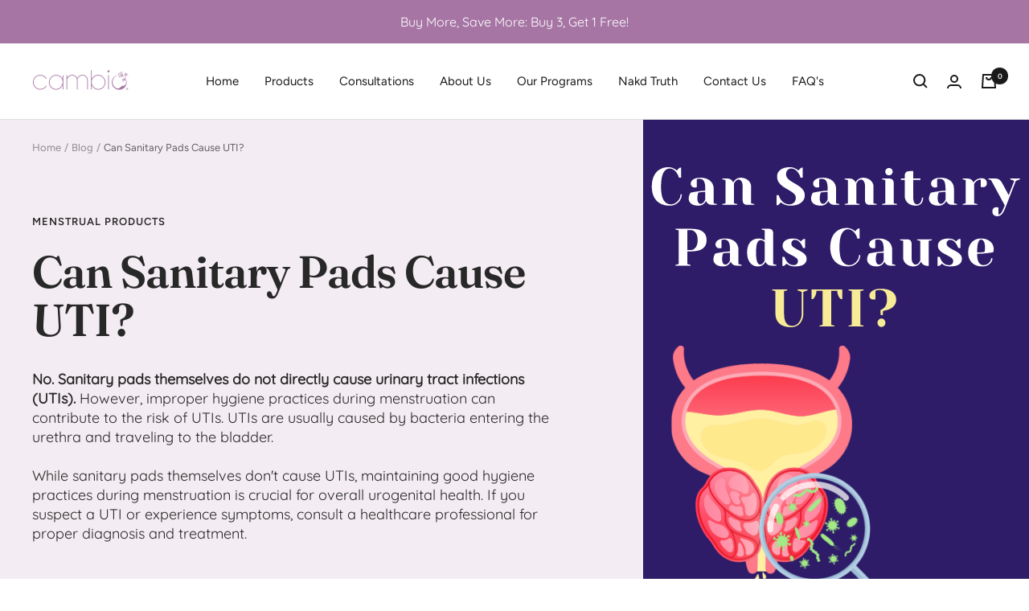

--- FILE ---
content_type: text/css
request_url: https://www.cambiowoman.com/cdn/shop/t/25/assets/custom.css?v=44551112301698505001768220445
body_size: 1342
content:
@font-face{font-family:Quicksand;src:url(/cdn/shop/files/Quicksand-VariableFont_wght.woff2?v=1738138364) format("woff2")}@font-face{font-family:"DM Serif Display";src:url(/cdn/shop/files/DMSerifDisplay-Regular.woff2?v=1738136965) format("woff2")}.content-box.content-box--medium.content-box--text-right.content-box--right.text-container{margin-right:0}h3.heading.h2{margin:0}.announcement-bar__message.text--small p{font-family:Quicksand;font-size:16px}h3.heading.heading--large{font-family:"DM Serif Display"!important;margin:0;font-weight:500}h1{font-family:"DM Serif Display";font-weight:400}@media only screen and (max-width: 786px){h3.heading.heading--large{font-size:28px!important;font-weight:500}.content-box.slide1 h3.heading.heading--large{font-size:30px!important;line-height:36px}.content-box.slide1 h2.heading.heading--small{font-weight:600}h1{font-size:20px;line-height:30px}h3.heading.h3{font-family:"DM Serif Display";font-size:28px;font-weight:500}h3.heading.h2{font-family:DM Serif Display;font-size:28px;font-weight:500}}@media only screen and (min-width: 786px){h3.heading.heading--large{font-size:48px}.content-box.slide1 h3.heading.heading--large{font-size:55px!important}.content-box.slide1 h2.heading.heading--small{font-weight:600}.my-custom-hp-bn.sus .content-box.slide1.content-box--medium.content-box--text-right.content-box--right.text-container{text-align:right}.my-custom-hp-bn.sus .custom-hhl-heading p{width:95%}.content-box.content-box--medium.content-box--text-right.content-box--right.text-container{width:44%;margin-right:0}h1{font-size:36px;line-height:58px}h3.heading.h3{font-family:"DM Serif Display";font-size:36px;font-weight:500}h3.heading.h2{font-family:DM Serif Display;font-size:36px;font-weight:500}}@media only screen and (min-width: 750px){section.section.custom-cls-all .image-with-text__image-wrapper{width:650px}section.section.custom-class-all .metafield-rich_text_field strong{font-size:36px;font-family:"DM Serif Display";font-weight:500!important}section.section.custom-cls-all .image-with-text__image-wrapper{margin:0!important}section.section.custom-cls-all .image-with-text__wrapper{padding:0!important}}section.section.custom-cls-all .container{padding:0}section.section.custom-cls-all image-with-text.image-with-text{padding:0!important}@media only screen and (max-width: 750px){section.section.custom-cls-all .image-with-text__content{width:90%;margin:0 auto}section.section.custom-class-all .metafield-rich_text_field strong{font-size:28px;font-family:"DM Serif Display";font-weight:500!important}section.section.custom-cls-all .image-with-text__content-list{padding-bottom:20px}}.icon-vgb{display:flex;justify-content:space-between;align-items:baseline;text-align:center;gap:1px}@media (min-width: 750px){img.img-text-vh{width:36px}.text-11{font-weight:400;font-size:12px;line-height:26px;letter-spacing:0px;text-align:center}h2.jdgm-rev-widg__title{font-family:DM Serif Display;font-weight:400;font-size:36px;letter-spacing:0px}h1.product-meta__title.heading.h3{font-family:DM Serif Display;font-weight:400;font-size:33.89px;line-height:40px}}@media (max-width: 750px){img.img-text-vh{width:32px}h2.jdgm-rev-widg__title{font-family:DM Serif Display;font-weight:400;font-size:28px;letter-spacing:0px}h1.product-meta__title.heading.h3{font-family:DM Serif Display;font-weight:400;font-size:28px;line-height:31px}.text-11{font-size:10px;line-height:15px}}.ak-icons-list-pdp{background:#f3ecf2;padding:10px;border-radius:10px}.accordion-hhl{width:100%;max-width:600px;margin:auto}.accordion-header-hhl p{font-weight:400;font-size:18px;line-height:26.4px;letter-spacing:0px;margin:0}.accordion-content-hhl{margin-bottom:15px!important}.accordion-item-hhl{border-bottom:1px solid #ddd}.accordion-header-hhl{padding-top:15px;cursor:pointer;display:flex;justify-content:space-between;align-items:center;font-size:18px}.accordion-content-hhl{max-height:0;overflow:hidden;padding:0 15px;background:#fff;transition:max-height .3s ease-out,padding .3s ease-out}.accordion-item-hhl .icon{font-size:20px;transition:transform .3s ease}.accordion-item-hhl .active .icon{transform:rotate(180deg)}.accordion-content-hhl ul li{font-family:Quicksand;font-size:16px;font-weight:400;line-height:24px}@media (min-width: 750px){product-sticky-form.product-sticky-form{display:none}}section.custom-class-homepage-slideshow split-lines{text-align:right}section.custom-class-homepage-slideshow .image-overlay__text-container{margin:7px 0}section.custom-class-homepage-slideshow h3.heading.h2{font-size:48px;font-weight:500}@media (max-width: 786px){section.custom-class-homepage-slideshow [dir=ltr] .content-box--text-right{text-align:left}section.custom-class-homepage-slideshow split-lines{text-align:left}section.custom-class-homepage-slideshow .slideshow__text-wrapper{position:absolute}section.custom-class-homepage-slideshow p{font-size:16px;text-align:left;color:#000}}button.shopify-payment-button__button.shopify-payment-button__button--unbranded{background:#a675a4!important}.custom-icon-text-hhl{display:flex;align-items:center;justify-content:center;padding-top:20px;padding-bottom:20px}span.c1-hhl{font-weight:400;font-size:15px;background:#e3b2c478;padding:5px}span.c1-hhl img{margin:0!important}span.c1-hhl{display:flex;align-items:center;gap:2px}.custom-icon-text-hhl p{font-family:Quicksand;font-weight:500;font-size:16px;padding-left:17px}.image-with-text__wrapper{gap:25px}.my-custom-hp-bn .content-box.content-box--medium.content-box--text-left.content-box--left.text-container{margin-left:0}.my-custom-hp-bn .content-box.content-box--medium.content-box--text-right.content-box--right.text-container{text-align:left}.my-custom-hp-bn h2.heading.heading--small{width:80%;text-transform:none}.my-custom-hp-bn .custom-hhl-heading p{width:90%;text-transform:none;padding-top:13px}iframe#kiwi-big-iframe-wrapper{margin-bottom:46px;z-index:99999999}section.multi-column-products .multi-column-add{font-size:72px;color:#a675a4;font-family:DM Serif Display;text-align:center}section.multi-column-products .container.vertical-breather{background-image:url(/cdn/shop/files/bg-image.png?v=1754642077);background-size:cover;background-repeat:no-repeat}@media (min-width:786px){scrollable-content.multi-column__inner{margin-top:70px;margin-bottom:40px}section.my-custom-hp-bn h3.heading.heading--large{width:95%}section.multi-column-products .multicolumnop2{border-left:1px solid #00000030;border-right:1px solid #00000030}.both-text-edit img{width:35px}}@media (max-width:786px){section.multi-column-products .multicolumnop2{border-top:1px solid #00000030;border-bottom:1px solid #00000030}.both-text-edit img{width:40px}.image-with-text__text-wrapper li{font-size:16px}.multi-column__item{padding-bottom:30px}}.accordion-content-hhl p,.collapsible__content.text-container p{font-size:16px}time-line.timeline button.timeline__arrow{border:1px solid #00000038!important}iframe#kiwi-big-iframe-wrapper button{height:45px!important;width:45px!important}.my-custom-hp-bn a.button.button--primary{background:transparent;color:#60295e;border:1px solid #60295e}product-media.product__media{margin:0!important}@media (max-width: 786px){.my-custom-hp-bn h2.heading{width:100%!important;font-size:12px!important;margin:11px 0}h3.heading.heading--large{text-align:left}.my-custom-hp-bn.home .content-box.slide1{position:absolute;top:10%;left:3%}.my-custom-hp-bn.home .content-box.slide2{position:absolute;top:14%;left:3%}.my-custom-hp-bn.home .content-box.slide3{position:absolute;top:16%;left:3%}.my-custom-hp-bn.home .content-box.slide4{position:absolute;top:17%;left:3%}.my-custom-hp-bn .slide4 h3.heading{width:100%!important}.icon-hhl-tw.rits{padding-bottom:30px}button.collapsible-toggle{font-size:16px}.footer__item-title{font-size:16px!important}.metafield-rich_text_field li{font-size:16px}footer.footer .linklist__item a{font-size:16px}h2.jdgm-rev-widg__title{font-family:DM Serif Display;font-weight:400;font-size:28px;letter-spacing:0px}.image-with-text__wrapper a.button.button--primary{width:100%}.my-custom-hp-bn h3.heading.heading--large{font-size:23px!important;width:90%;line-height:24px}.my-custom-hp-bn.home h3.heading.heading--large{width:73%}.my-custom-hp-bn h2.heading.heading--small{width:88%!important}}@media (min-width: 786px){h2.jdgm-rev-widg__title{font-family:DM Serif Display;font-weight:400;font-size:36px;letter-spacing:0px}}.my-custom-hp-bn .slideshow__progress-bar:before{height:4px;border:1px solid white;background:#000}.my-custom-hp-bn .slideshow__progress-bar:after{background:#fff;height:4px;border:1px solid black!important}.my-custom-hp-bn .button-wrapper{margin-top:20px!important}.product-sticky-form .product-form__add-button{background:#a675a4;color:#fff}@media (max-width: 786px){h2.heading.heading--small{font-weight:400;font-size:12px}section.custom-clss-all-m .custom-icon-text-hhl{padding-top:20px;padding-bottom:20px;display:grid}section.custom-clss-all-m a.multi-column__image-wrapper{width:100%!important}section.custom-clss-all-m span.c2-hhl p{padding:14px 0 0}p{font-size:16px;font-weight:400;line-height:24px;font-family:Quicksand}.meta-description.mb{display:none}section.section.faq-doc-page .faq{width:100%;margin:0 auto;box-shadow:#00000029 0 10px 36px,#0000000f 0 0 0 1px}section.section.faq-doc-page .container{padding:0;max-width:95%}section.section.faq-doc-page .faq__item{padding:0}section.section.faq-doc-page .collapsible__content.text-container{padding:11px 14px!important}}@media (min-width: 786px){h2.heading.heading--small{font-weight:400;font-size:15px}section.custom-clss-all-m .custom-icon-text-hhl{display:flex;align-items:center;justify-content:center;padding-top:20px;padding-bottom:20px}section.section.faq-doc-page .faq{width:80%;margin:0 auto;box-shadow:#00000029 0 10px 36px,#0000000f 0 0 0 1px}p{font-size:18px;font-weight:400;line-height:24px;font-family:Quicksand}.meta-description.ds{display:none}}.svg-insta{display:flex;align-items:center}.svg-insta img{width:50px;margin:0!important}span.upper-text-scroll em{font-size:16px;font-family:Quicksand;font-style:normal;margin-top:14px!important}.accordion-header-hhl.kj .metafield-rich_text_field{min-width:90%}.product-form.multivariants_hide_elements .metafield-rich_text_field p{font-size:16px}.accordion-header-hhl.kj p{font-size:18px!important}@media (max-width: 786px){.product-form__custom-liquid.\34 {display:none}}.image-with-text__text-wrapper ul li{font-family:Quicksand}.input-row.myclass-np .loader-button__text{white-space:nowrap}.tag-custom-pdp{z-index:9;position:relative;background:#fff;padding:7px;top:4px;width:fit-content;font-size:13px;font-weight:700;left:4px}.mini-cart__recommendations-inner .tag-custom-pdp{display:none}
/*# sourceMappingURL=/cdn/shop/t/25/assets/custom.css.map?v=44551112301698505001768220445 */


--- FILE ---
content_type: text/javascript
request_url: https://www.cambiowoman.com/cdn/shop/t/25/assets/custom.js?v=167639537848865775061738127870
body_size: -573
content:
//# sourceMappingURL=/cdn/shop/t/25/assets/custom.js.map?v=167639537848865775061738127870


--- FILE ---
content_type: image/svg+xml
request_url: https://www.cambiowoman.com/cdn/shop/articles/Can_Sanitary_Pads_Cause_UTI.svg?v=1703781682&width=500
body_size: 513127
content:
<svg xmlns="http://www.w3.org/2000/svg" xmlns:xlink="http://www.w3.org/1999/xlink" width="400" viewBox="0 0 300 405" height="540" version="1.0"><defs><filter x="0%" y="0%" width="100%" height="100%" id="a"><feColorMatrix values="0 0 0 0 1 0 0 0 0 1 0 0 0 0 1 0 0 0 1 0" color-interpolation-filters="sRGB"/></filter><filter x="0%" y="0%" width="100%" height="100%" id="b"><feColorMatrix values="0 0 0 0 1 0 0 0 0 1 0 0 0 0 1 0.2126 0.7152 0.0722 0 0" color-interpolation-filters="sRGB"/></filter><clipPath id="c"><path d="M22 176.238h183.52V391H22Zm0 0"/></clipPath><mask id="d"><g filter="url(#a)"><g filter="url(#b)" transform="matrix(.14333 0 0 .14321 21.77 176.237)"><image width="1282" xlink:href="[data-uri]" height="1503"/></g></g></mask></defs><path fill="#fff" d="M-30-40.5h360v486H-30z"/><path fill="#2e1c69" d="M-30-40.5h360v486H-30z"/><g mask="url(#d)" clip-path="url(#c)"><image width="1282" xlink:href="[data-uri]" height="1503" transform="matrix(.14333 0 0 .14321 21.77 176.237)"/></g><path d="M20.686 67.385c-4.375 0-7.793-1.297-10.25-3.89C7.976 60.9 6.75 57.213 6.75 52.432c0-3.144.535-5.844 1.61-8.094 1.081-2.257 2.6-3.968 4.562-5.125 1.957-1.164 4.218-1.75 6.78-1.75 1.563 0 3.134.45 4.72 1.344a9.805 9.805 0 0 1 1.797 1.313c.468-.707.945-1.266 1.437-1.672.5-.352.774-.547.828-.578H29.5v7.797h-1.64a12.308 12.308 0 0 0-1.595-3.579 9.144 9.144 0 0 0-2.437-2.578c-.969-.687-2.086-1.031-3.344-1.031-1.887 0-3.453 1.094-4.703 3.281-1.242 2.188-1.86 5.746-1.86 10.672 0 5 .676 8.574 2.032 10.719 1.352 2.148 3.207 3.219 5.562 3.219 1.282 0 2.5-.36 3.657-1.078a8.523 8.523 0 0 0 2.828-2.891c.726-1.207 1.094-2.484 1.094-3.828h1.03a8.204 8.204 0 0 1-1.25 4.375c-.835 1.355-1.968 2.433-3.405 3.234-1.438.8-3.032 1.203-4.782 1.203ZM42.995 67.385c-2.438 0-4.313-.515-5.625-1.547-1.313-1.039-1.969-2.367-1.969-3.984 0-1.062.235-2.113.703-3.156.188-.489.43-.942.735-1.36a53.415 53.415 0 0 1 3.656-.734c2.945-.488 5.555-.785 7.828-.89v-1.235c0-3.031-.371-5.117-1.11-6.266-.741-1.156-1.874-1.734-3.406-1.734-.574 0-1.062.07-1.468.203l-.578.203v6.157l-.532.125a9.099 9.099 0 0 1-1.109.078c-.93 0-1.672-.282-2.234-.844-.563-.563-.844-1.305-.844-2.234 0-1.25.633-2.313 1.906-3.188 1.27-.875 3.164-1.312 5.688-1.312 2.125 0 3.957.375 5.5 1.125 1.55.75 2.726 1.789 3.53 3.109.813 1.324 1.22 2.851 1.22 4.578v11.063l2.453.625v.609H53.65c-1.648 0-2.918-.504-3.812-1.516-.387-.406-.688-.926-.907-1.562a9.396 9.396 0 0 1-1.343 1.844c-1.242 1.23-2.774 1.843-4.594 1.843Zm1.64-1.422c1.008 0 1.922-.546 2.735-1.64.3-.414.617-.961.953-1.64v-5.954c-1.262 0-2.465.07-3.61.203a28.32 28.32 0 0 1-1.718.203 9.02 9.02 0 0 0-.422 1.235 12.104 12.104 0 0 0-.406 3.078c0 1.531.226 2.668.687 3.406.47.742 1.063 1.11 1.782 1.11ZM61.6 66.167l2.453-.625V47.51l-2.453-.625v-.61h3.687c1.613 0 2.883.524 3.813 1.563.351.407.656.914.906 1.516a8.207 8.207 0 0 1 1.344-1.844c1.238-1.226 2.77-1.843 4.593-1.843 1.532 0 2.907.324 4.125.968 1.22.637 2.164 1.477 2.844 2.516.688 1.031 1.031 2.125 1.031 3.281v13.11l2.453.625v.609h-5.328c-2.46 0-3.687-1.227-3.687-3.688V52.432c0-1.726-.309-3.05-.922-3.969-.617-.914-1.336-1.375-2.156-1.375-1.032 0-1.961.547-2.782 1.641a6.999 6.999 0 0 0-.906 1.64v15.173l2.469.625v.609H61.6ZM114.4 67.385c-1.938 0-3.759-.437-5.454-1.312-.762-.375-1.402-.82-1.922-1.344a7.14 7.14 0 0 1-1.437 1.672c-.493.355-.766.547-.829.578h-1.015v-7.781h1.64c.407 1.336.977 2.531 1.72 3.594 1.663 2.386 3.827 3.578 6.484 3.578 1.55 0 2.789-.461 3.718-1.391.938-.937 1.407-2.18 1.407-3.734 0-.907-.274-1.711-.813-2.422a8.437 8.437 0 0 0-1.984-1.875c-.793-.551-1.899-1.239-3.313-2.063-1.812-1.008-3.281-1.922-4.406-2.734-1.117-.82-2.07-1.852-2.86-3.094-.792-1.25-1.187-2.723-1.187-4.422 0-1.343.375-2.55 1.125-3.625.75-1.082 1.875-1.941 3.375-2.578 1.508-.644 3.36-.969 5.547-.969 1.582 0 3.164.45 4.75 1.344.602.336 1.207.774 1.812 1.313.457-.707.938-1.266 1.438-1.672.488-.352.758-.547.812-.578h1.032v7.797h-1.64a12.037 12.037 0 0 0-1.61-3.579 9.144 9.144 0 0 0-2.438-2.578c-.969-.687-2.086-1.031-3.344-1.031-1.062 0-1.98.43-2.75 1.281-.761.844-1.14 1.922-1.14 3.235 0 1.011.289 1.922.875 2.734a9.374 9.374 0 0 0 2.172 2.11c.863.593 2.035 1.32 3.515 2.171 1.72.98 3.11 1.856 4.172 2.625 1.07.762 1.977 1.711 2.719 2.844.738 1.137 1.11 2.445 1.11 3.922 0 1.469-.43 2.812-1.282 4.031-.844 1.219-2.117 2.184-3.812 2.89-1.688.708-3.75 1.063-6.188 1.063ZM138.14 67.385c-2.437 0-4.312-.515-5.624-1.547-1.313-1.039-1.97-2.367-1.97-3.984 0-1.062.235-2.113.704-3.156.188-.489.43-.942.734-1.36a53.415 53.415 0 0 1 3.657-.734c2.945-.488 5.554-.785 7.828-.89v-1.235c0-3.031-.371-5.117-1.11-6.266-.742-1.156-1.875-1.734-3.406-1.734-.574 0-1.062.07-1.469.203l-.578.203v6.157l-.531.125a9.099 9.099 0 0 1-1.11.078c-.929 0-1.671-.282-2.234-.844-.562-.563-.843-1.305-.843-2.234 0-1.25.632-2.313 1.906-3.188 1.27-.875 3.164-1.312 5.687-1.312 2.125 0 3.957.375 5.5 1.125 1.551.75 2.727 1.789 3.532 3.109.812 1.324 1.218 2.851 1.218 4.578v11.063l2.453.625v.609h-3.687c-1.649 0-2.918-.504-3.813-1.516-.386-.406-.687-.926-.906-1.562a9.396 9.396 0 0 1-1.344 1.844c-1.242 1.23-2.773 1.843-4.593 1.843Zm1.641-1.422c1.008 0 1.922-.546 2.735-1.64.3-.414.617-.961.953-1.64v-5.954c-1.262 0-2.465.07-3.61.203a28.32 28.32 0 0 1-1.718.203 9.02 9.02 0 0 0-.422 1.235 12.104 12.104 0 0 0-.406 3.078c0 1.531.226 2.668.687 3.406.469.742 1.063 1.11 1.781 1.11ZM156.745 66.167l2.453-.625V47.51l-2.453-.625v-.61h3.688c1.613 0 2.883.524 3.812 1.563.352.407.657.914.907 1.516a8.207 8.207 0 0 1 1.343-1.844c1.239-1.226 2.77-1.843 4.594-1.843 1.531 0 2.906.324 4.125.968 1.219.637 2.164 1.477 2.844 2.516.687 1.031 1.031 2.125 1.031 3.281v13.11l2.453.625v.609h-5.328c-2.46 0-3.687-1.227-3.687-3.688V52.432c0-1.726-.31-3.05-.922-3.969-.618-.914-1.336-1.375-2.157-1.375-1.03 0-1.96.547-2.78 1.641a6.999 6.999 0 0 0-.907 1.64v15.173l2.469.625v.609h-11.485ZM185.81 66.167l2.453-.625V47.51l-2.454-.625v-.61h5.329c2.457 0 3.687 1.231 3.687 3.688v15.579l2.469.625v.609h-11.485Zm5.328-22.344c-.825 0-1.512-.27-2.063-.813-.543-.55-.812-1.238-.812-2.062 0-.82.27-1.504.812-2.047.55-.55 1.238-.828 2.063-.828.82 0 1.503.277 2.046.828.551.543.829 1.226.829 2.047 0 .824-.278 1.511-.829 2.062-.543.543-1.226.813-2.046.813ZM212.207 67.385c-1.804 0-3.37-.328-4.703-.984-1.324-.656-2.34-1.555-3.047-2.703-.71-1.145-1.062-2.442-1.062-3.89v-12.5h-2.875v-1.032h2.875v-2.047c0-2.457 1.226-3.687 3.687-3.687h2.875v5.734h5.735v1.031h-5.735v12.5c0 2.512.258 4.235.782 5.172.52.93 1.285 1.39 2.297 1.39.976 0 1.835-.476 2.578-1.437.738-.957 1.109-2.254 1.109-3.89h1.016c0 2.023-.508 3.585-1.516 4.687-1.012 1.102-2.352 1.656-4.016 1.656ZM229.802 67.385c-2.438 0-4.313-.515-5.625-1.547-1.313-1.039-1.969-2.367-1.969-3.984 0-1.062.235-2.113.703-3.156.188-.489.43-.942.735-1.36a53.415 53.415 0 0 1 3.656-.734c2.945-.488 5.555-.785 7.828-.89v-1.235c0-3.031-.371-5.117-1.11-6.266-.741-1.156-1.874-1.734-3.406-1.734-.574 0-1.062.07-1.468.203l-.578.203v6.157l-.532.125a9.099 9.099 0 0 1-1.109.078c-.93 0-1.672-.282-2.234-.844-.563-.563-.844-1.305-.844-2.234 0-1.25.633-2.313 1.906-3.188 1.27-.875 3.164-1.312 5.688-1.312 2.125 0 3.957.375 5.5 1.125 1.55.75 2.726 1.789 3.53 3.109.813 1.324 1.22 2.851 1.22 4.578v11.063l2.453.625v.609h-3.688c-1.648 0-2.918-.504-3.812-1.516-.387-.406-.688-.926-.907-1.562a9.396 9.396 0 0 1-1.343 1.844c-1.242 1.23-2.774 1.843-4.594 1.843Zm1.64-1.422c1.008 0 1.922-.546 2.735-1.64.3-.414.617-.961.953-1.64v-5.954c-1.262 0-2.465.07-3.61.203a28.32 28.32 0 0 1-1.718.203 9.02 9.02 0 0 0-.422 1.235 12.104 12.104 0 0 0-.406 3.078c0 1.531.226 2.668.687 3.406.47.742 1.063 1.11 1.782 1.11ZM248.407 66.167l2.453-.625V47.51l-2.453-.625v-.61h3.687c1.613 0 2.883.524 3.813 1.563.351.407.656.914.906 1.516a7.579 7.579 0 0 1 1.515-1.64c1.364-1.094 2.895-1.641 4.594-1.641 1.446 0 2.531.336 3.25 1 .727.668 1.094 1.633 1.094 2.89 0 .93-.281 1.672-.844 2.235-.562.562-1.308.844-2.234.844a7.88 7.88 0 0 1-1.14-.079l-.5-.125v-5.75c-1.4 0-2.669.547-3.813 1.641a9.5 9.5 0 0 0-1.313 1.64v15.173l2.469.625v.609h-11.484ZM275.428 75.588c-1.23 0-2.188-.328-2.875-.984-.688-.656-1.032-1.559-1.032-2.703 0-1.043.282-1.852.844-2.422.563-.574 1.305-.86 2.235-.86.218 0 .437.02.656.063.219.04.367.063.453.063l.531.078v5.531c.79-.137 1.488-.574 2.094-1.312.601-.731 1.27-2 2-3.813l.828-2.047-10.656-19.672-2.047-.625v-.61h5.125c1.414 0 2.539.298 3.375.892.832.585 1.55 1.449 2.156 2.593l5.125 9.469 4.297-11.11-3.078-1.234v-.61h7.594v.61l-3.282 1.235-8.203 21.109c-.875 2.25-1.808 3.867-2.797 4.86-.98 1-2.093 1.5-3.343 1.5ZM25.163 113.417l2.469-.625V86.557l-2.47-.61v-.624h11.485c4.54 0 7.79.746 9.75 2.234 1.969 1.492 2.953 3.684 2.953 6.578 0 2.907-.984 5.106-2.953 6.594-1.96 1.492-5.21 2.234-9.75 2.234h-2.25v9.829l2.453.625v.609H25.163Zm11.484-11.485c1.719 0 3.102-.656 4.157-1.969 1.05-1.312 1.578-3.254 1.578-5.828 0-2.539-.528-4.472-1.578-5.797-1.055-1.32-2.438-1.984-4.157-1.984h-2.25v15.578ZM62.23 114.635c-2.437 0-4.312-.515-5.624-1.547-1.313-1.039-1.969-2.367-1.969-3.984 0-1.062.234-2.113.703-3.156.188-.489.43-.942.734-1.36a53.415 53.415 0 0 1 3.657-.734c2.945-.488 5.554-.785 7.828-.89v-1.235c0-3.031-.371-5.117-1.11-6.266-.742-1.156-1.875-1.734-3.406-1.734-.574 0-1.062.07-1.469.203l-.578.203v6.157l-.53.125a9.099 9.099 0 0 1-1.11.078c-.93 0-1.672-.282-2.235-.844-.562-.563-.843-1.305-.843-2.234 0-1.25.632-2.313 1.906-3.188 1.27-.875 3.164-1.312 5.687-1.312 2.125 0 3.957.375 5.5 1.125 1.551.75 2.727 1.789 3.532 3.109.812 1.324 1.218 2.851 1.218 4.578v11.063l2.453.625v.609h-3.687c-1.648 0-2.918-.504-3.813-1.516-.386-.406-.687-.926-.906-1.562a9.396 9.396 0 0 1-1.344 1.844c-1.242 1.23-2.773 1.843-4.593 1.843Zm1.641-1.422c1.008 0 1.922-.546 2.735-1.64.3-.414.617-.961.953-1.64v-5.954c-1.262 0-2.465.07-3.61.203a28.32 28.32 0 0 1-1.718.203 9.02 9.02 0 0 0-.422 1.235 12.104 12.104 0 0 0-.406 3.078c0 1.531.226 2.668.687 3.406.469.742 1.063 1.11 1.781 1.11ZM89.242 114.635c-1.618 0-3.055-.418-4.313-1.25-1.25-.832-2.246-2.062-2.984-3.687-.742-1.625-1.11-3.598-1.11-5.922 0-3.5.813-6.18 2.438-8.047 1.625-1.875 3.816-2.812 6.578-2.812 1.312 0 2.46.273 3.453.812a5.87 5.87 0 0 1 1.266.828v-8l-2.453-.61v-.624h5.328c2.457 0 3.687 1.23 3.687 3.687v23.782l2.453.625v.609h-3.687c-1.637 0-2.906-.504-3.813-1.516-.386-.406-.687-.926-.906-1.562a7.402 7.402 0 0 1-1.344 1.844c-1.23 1.23-2.761 1.843-4.593 1.843Zm1.64-1.422c1.008 0 1.926-.546 2.75-1.64.301-.414.614-.961.938-1.64V95.775a9.42 9.42 0 0 0-.938-.813c-.742-.55-1.453-.828-2.14-.828-1.18 0-2.09.688-2.735 2.063-.636 1.367-.953 3.89-.953 7.578 0 3.523.29 5.976.875 7.36.594 1.386 1.328 2.077 2.203 2.077ZM117.695 114.635c-1.699 0-3.218-.367-4.562-1.093-.656-.364-1.188-.75-1.594-1.157-.437.606-.918 1.07-1.437 1.39a5.173 5.173 0 0 1-.813.454h-1.031v-6.969h1.64a11.447 11.447 0 0 0 1.563 3.203c1.445 2.106 3.25 3.157 5.406 3.157 1.145 0 2.008-.282 2.594-.844.594-.563.89-1.375.89-2.438 0-.906-.406-1.664-1.218-2.28-.805-.614-2.063-1.368-3.781-2.266-1.48-.739-2.68-1.399-3.594-1.985a8.854 8.854 0 0 1-2.328-2.219c-.649-.894-.969-1.941-.969-3.14 0-1.645.703-2.977 2.11-4 1.406-1.02 3.57-1.531 6.5-1.531 1.445 0 2.785.382 4.015 1.14.602.356 1.125.727 1.563 1.11.351-.489.832-.954 1.437-1.391.469-.27.738-.422.813-.453h1.03v6.969h-1.64a14.5 14.5 0 0 0-1.515-3.157c-1.368-2.133-2.993-3.203-4.875-3.203-.743 0-1.371.277-1.891.828-.523.543-.781 1.227-.781 2.047 0 1.043.437 1.914 1.312 2.61.875.687 2.203 1.484 3.985 2.39 1.445.742 2.597 1.39 3.453 1.953a8.516 8.516 0 0 1 2.218 2.063c.614.824.922 1.781.922 2.875 0 3.96-3.14 5.937-9.422 5.937ZM159.418 114.635c-4.375 0-7.793-1.297-10.25-3.89-2.461-2.594-3.688-6.282-3.688-11.063 0-3.144.535-5.844 1.61-8.094 1.082-2.257 2.601-3.968 4.562-5.125 1.957-1.164 4.219-1.75 6.781-1.75 1.563 0 3.133.45 4.72 1.344a9.805 9.805 0 0 1 1.796 1.313c.469-.707.945-1.266 1.438-1.672.5-.352.773-.547.828-.578h1.015v7.797h-1.64a12.308 12.308 0 0 0-1.594-3.579 9.144 9.144 0 0 0-2.438-2.578c-.968-.687-2.086-1.031-3.343-1.031-1.887 0-3.453 1.094-4.703 3.281-1.243 2.188-1.86 5.746-1.86 10.672 0 5 .676 8.574 2.031 10.719 1.352 2.148 3.207 3.219 5.563 3.219 1.281 0 2.5-.36 3.656-1.078a8.523 8.523 0 0 0 2.828-2.891c.727-1.207 1.094-2.484 1.094-3.828h1.031a8.204 8.204 0 0 1-1.25 4.375c-.836 1.355-1.968 2.433-3.406 3.234-1.437.8-3.031 1.203-4.781 1.203ZM181.726 114.635c-2.437 0-4.312-.515-5.625-1.547-1.312-1.039-1.968-2.367-1.968-3.984 0-1.062.234-2.113.703-3.156.187-.489.43-.942.734-1.36a53.415 53.415 0 0 1 3.656-.734c2.946-.488 5.555-.785 7.829-.89v-1.235c0-3.031-.372-5.117-1.11-6.266-.742-1.156-1.875-1.734-3.406-1.734-.574 0-1.063.07-1.469.203l-.578.203v6.157l-.531.125a9.099 9.099 0 0 1-1.11.078c-.93 0-1.671-.282-2.234-.844-.562-.563-.844-1.305-.844-2.234 0-1.25.633-2.313 1.907-3.188 1.27-.875 3.164-1.312 5.687-1.312 2.125 0 3.957.375 5.5 1.125 1.55.75 2.727 1.789 3.531 3.109.813 1.324 1.22 2.851 1.22 4.578v11.063l2.452.625v.609h-3.687c-1.649 0-2.918-.504-3.813-1.516-.387-.406-.687-.926-.906-1.562a9.396 9.396 0 0 1-1.344 1.844c-1.242 1.23-2.773 1.843-4.594 1.843Zm1.641-1.422c1.008 0 1.922-.546 2.734-1.64.301-.414.618-.961.954-1.64v-5.954c-1.262 0-2.465.07-3.61.203a28.32 28.32 0 0 1-1.719.203 9.02 9.02 0 0 0-.421 1.235 12.104 12.104 0 0 0-.407 3.078c0 1.531.227 2.668.688 3.406.469.742 1.062 1.11 1.781 1.11ZM210.175 114.635c-1.531 0-2.906-.32-4.125-.953-1.219-.644-2.172-1.484-2.86-2.515-.68-1.04-1.015-2.141-1.015-3.297V94.76l-2.453-.625v-.61h5.328c2.457 0 3.687 1.231 3.687 3.688v10.657c0 1.73.305 3.054.922 3.968.613.918 1.332 1.375 2.156 1.375 1.008 0 1.922-.546 2.735-1.64.3-.414.617-.961.953-1.64V94.76l-2.469-.625v-.61h11.485v.61l-2.454.625v19.469h-.421c-1.993 0-3.508-.547-4.547-1.64a4.29 4.29 0 0 1-.985-1.641 9.396 9.396 0 0 1-1.343 1.844c-1.23 1.23-2.762 1.843-4.594 1.843ZM238.421 114.635c-1.7 0-3.219-.367-4.563-1.093-.656-.364-1.187-.75-1.593-1.157-.438.606-.918 1.07-1.438 1.39a5.173 5.173 0 0 1-.812.454h-1.032v-6.969h1.641a11.447 11.447 0 0 0 1.563 3.203c1.445 2.106 3.25 3.157 5.406 3.157 1.144 0 2.008-.282 2.594-.844.593-.563.89-1.375.89-2.438 0-.906-.406-1.664-1.219-2.28-.804-.614-2.062-1.368-3.78-2.266-1.481-.739-2.68-1.399-3.595-1.985a8.854 8.854 0 0 1-2.328-2.219c-.648-.894-.968-1.941-.968-3.14 0-1.645.703-2.977 2.109-4 1.406-1.02 3.57-1.531 6.5-1.531 1.445 0 2.785.382 4.016 1.14.601.356 1.125.727 1.562 1.11.352-.489.832-.954 1.438-1.391.468-.27.738-.422.812-.453h1.031v6.969h-1.64a14.5 14.5 0 0 0-1.516-3.157c-1.367-2.133-2.992-3.203-4.875-3.203-.742 0-1.371.277-1.89.828-.524.543-.782 1.227-.782 2.047 0 1.043.438 1.914 1.313 2.61.875.687 2.203 1.484 3.984 2.39 1.445.742 2.598 1.39 3.453 1.953a8.516 8.516 0 0 1 2.219 2.063c.613.824.922 1.781.922 2.875 0 3.96-3.14 5.937-9.422 5.937ZM263.783 114.635c-3.492 0-6.21-.96-8.156-2.89-1.938-1.926-2.907-4.582-2.907-7.97 0-2.218.422-4.144 1.266-5.78.852-1.633 2.035-2.891 3.547-3.766 1.52-.875 3.266-1.312 5.234-1.312 1.97 0 3.696.37 5.188 1.109 1.488.73 2.633 1.719 3.437 2.969a7.345 7.345 0 0 1 1.22 4.109c0 .688-.075 1.277-.22 1.766l-.203.703a45.202 45.202 0 0 1-3.812.61 60.13 60.13 0 0 1-8.688.624c0 3.168.438 5.43 1.313 6.781.875 1.356 2.078 2.032 3.61 2.032 1.062 0 2.05-.25 2.968-.75.914-.508 1.64-1.18 2.172-2.016.531-.832.797-1.687.797-2.562h1.03c0 1.093-.327 2.136-.983 3.125-.657.98-1.575 1.761-2.75 2.343-1.18.582-2.532.875-4.063.875Zm-4.094-10.86c1.75 0 3.172-.066 4.266-.202a10.84 10.84 0 0 0 1.469-.203c.03-.133.101-.438.218-.907.133-.687.204-1.41.204-2.171 0-2.27-.305-3.93-.907-4.985-.605-1.05-1.328-1.578-2.172-1.578-2.054 0-3.078 3.352-3.078 10.047Zm0 0" fill="#fff"/><path d="M115.112 161.885c-4.043 0-7.105-.945-9.187-2.844-2.075-1.894-3.11-4.566-3.11-8.015v-17.219l-2.453-.61v-.624h11.688v.625l-2.47.61v17.218c0 3.523.548 6.043 1.641 7.562 1.094 1.524 2.665 2.282 4.72 2.282 1.257 0 2.452-.399 3.577-1.204 1.133-.812 2.051-1.96 2.75-3.453.696-1.488 1.047-3.218 1.047-5.187v-16.61l-3.281-1.218v-.625h7.797v.625l-3.281 1.218v16.61c0 2.219-.414 4.148-1.235 5.781-.812 1.637-1.933 2.89-3.36 3.766-1.417.875-3.03 1.312-4.843 1.312ZM137.005 160.666l2.469-.625v-26.437h-4.719c0 1.668-.453 3.266-1.36 4.797a6.037 6.037 0 0 1-1.312 1.562h-1.218v-7.39h23.984v7.39h-1.234a5.89 5.89 0 0 1-1.36-1.562 9.25 9.25 0 0 1-1.312-4.797h-4.703v26.437l2.453.625v.61h-11.688ZM159.715 161.276v-.61l2.468-.625v-26.234l-2.468-.61v-.624h11.687v.625l-2.453.61v26.233l2.453.625v.61ZM184.473 148.573c1.664-.657 2.937-1.614 3.812-2.875.875-1.258 1.313-3.035 1.313-5.328 0-2.625-.477-4.508-1.422-5.657-.937-1.156-2.375-1.734-4.312-1.734a9.38 9.38 0 0 0-2.422.328l-.86.297v6.562l-.531.125a9.099 9.099 0 0 1-1.11.079c-.929 0-1.671-.282-2.234-.844-.562-.563-.843-1.305-.843-2.235 0-.875.332-1.718 1-2.53.675-.821 1.675-1.493 3-2.016 1.32-.52 2.93-.782 4.828-.782 3.988 0 7 .782 9.03 2.344 2.04 1.555 3.063 3.574 3.063 6.063 0 2.324-.855 4.25-2.562 5.78-1.711 1.532-4.274 2.544-7.688 3.032l-.218 3.281h-1.625Zm.828 13.11c-.824 0-1.543-.321-2.156-.954-.617-.645-.922-1.422-.922-2.328 0-.895.305-1.664.922-2.313.613-.644 1.332-.968 2.156-.968.82 0 1.54.324 2.156.968a3.25 3.25 0 0 1 .922 2.313c0 .906-.308 1.683-.922 2.328-.617.633-1.336.953-2.156.953Zm0 0" fill="#f7eb95"/></svg>

--- FILE ---
content_type: text/javascript
request_url: https://www.cambiowoman.com/cdn/shop/t/25/assets/edd_specific_product_msg.js?v=4248140106962135631738127870
body_size: -637
content:
 var edd_specific_product_msg = [{"is_instock":"1","preview_design":{"animation_class":"no_effect","preview_design":"set","highlight_color":"not_set","color":"#000","border":"#000","font_size":"16","text_align":"unset","text_transform":"unset","font_weight":"unset","font_style":"unset","background_option":"color","background":"#fff"},"message":"Get Estimated delivery {min_lead_days,1} - {max_lead_days,3}","zipcode_enable":"1","zipcode_list":"401101","check_rule_for":"7449294700693","country_code":"IN"}];

--- FILE ---
content_type: text/javascript
request_url: https://www.cambiowoman.com/cdn/shop/t/25/assets/edd_general_settings.js?v=33335729446252388941738127870
body_size: 913
content:
var edd_options={is_enabled:"1",cutoff_time:"12:00 AM",off_day:"Array\n(\n    [0] => no_off_day\n)\n",message:'<div style="text-align:center;" class="animated_template" theme_primary_clr="#000000">Estimated Delivery Date {min_lead_days,1} to {max_lead_days,5}<br><br> <span class="template_order" style="display: inline-flex; width: 100%;"><span class="li_border" style="float: left; position: relative; list-style: none;text-align: center; width: 33%;"><svg xmlns="http://www.w3.org/2000/svg" class="sb_steps_svg_icon" style=" fill: currentColor;  width: 45px; height: 45px; background:#fff;   padding: 7px; display: inline-block;color:#000000; font-size: 20px;" width="16" height="16" fill="currentColor" viewBox="0 0 16 16"> <path d="M11.354 6.354a.5.5 0 0 0-.708-.708L8 8.293 6.854 7.146a.5.5 0 1 0-.708.708l1.5 1.5a.5.5 0 0 0 .708 0l3-3z"></path> <path d="M.5 1a.5.5 0 0 0 0 1h1.11l.401 1.607 1.498 7.985A.5.5 0 0 0 4 12h1a2 2 0 1 0 0 4 2 2 0 0 0 0-4h7a2 2 0 1 0 0 4 2 2 0 0 0 0-4h1a.5.5 0 0 0 .491-.408l1.5-8A.5.5 0 0 0 14.5 3H2.89l-.405-1.621A.5.5 0 0 0 2 1H.5zm3.915 10L3.102 4h10.796l-1.313 7h-8.17zM6 14a1 1 0 1 1-2 0 1 1 0 0 1 2 0zm7 0a1 1 0 1 1-2 0 1 1 0 0 1 2 0z"></path> </svg><br><span> Order Confirmed </span><br><span> {min_lead_days,1} </span></span><span class="li_border" style="float: left; position: relative; list-style: none;text-align: center; width: 33%;"><svg class="sb_steps_svg_icon" style=" color: #000000; font-size: 20px; fill: currentColor; width: 45px; height: 45px; background:#fff;    padding: 7px; display: inline-block;" xmlns="http://www.w3.org/2000/svg" viewBox="0 0 512 512"> <path fill="var(--ci-primary-color, currentColor)" d="M441.885,141.649A32.028,32.028,0,0,0,415.669,128H336V80a32.036,32.036,0,0,0-32-32H48A32.036,32.036,0,0,0,16,80V408H69.082a67.982,67.982,0,0,0,133.836,0H309.082a67.982,67.982,0,0,0,133.836,0H496V226.522a23.882,23.882,0,0,0-4.338-13.763ZM47.98,80H304V256H48ZM136,432a36,36,0,1,1,36-36A36.04,36.04,0,0,1,136,432Zm240,0a36,36,0,1,1,36-36A36.04,36.04,0,0,1,376,432Zm88-56H440.994a68,68,0,0,0-129.988,0H200.994a68,68,0,0,0-129.988,0H48V288H464Zm0-120H336V160h79.669L464,229.044Z" class="ci-primary"></path> </svg><br><span> Shipped </span><br><span> {min_lead_days,2} </span></span><span class="li_border_1" style="float: left; position: relative; list-style: none;text-align: center; width: 33%;"><svg xmlns="http://www.w3.org/2000/svg" width="24" height="24" viewBox="0 0 24 24" class="sb_steps_svg_icon" style="color: #000000; font-size: 20px;fill: currentColor;  width: 45px; height: 45px; background:#fff;   padding: 7px; display: inline-block;"><path d="M12 0c-5.522 0-10 4.395-10 9.815 0 5.505 4.375 9.268 10 14.185 5.625-4.917 10-8.68 10-14.185 0-5.42-4.478-9.815-10-9.815zm0 18c-4.419 0-8-3.582-8-8s3.581-8 8-8 8 3.582 8 8-3.581 8-8 8zm5-9.585l-5.708 5.627-3.706-3.627 1.414-1.415 2.291 2.213 4.295-4.213 1.414 1.415z"></path></svg> <br><span> At Your Doorstep </span><br><span> {max_lead_days,5} </span></span>  </span></div>',msg_preview:{font_size:"",text_transfrom:"initial",font_weight:"",font_style:"",text_align:"left",border:"#000",color:"",highlight_clr:"not_set",background_clr:"#fff",background_option:"color  ",background:""},date_format:"14",is_all_products:"1",display_on_other_page:"0",cutofftime_enable:"0",edd_for_customer_or_admin:"admin",hide_default_message:"1",cart_msg_apperance:"date",holidays:"[]",delivery_off_day:"not_set",custom_date_format:"",date_option:"default",countdown_formate:"",check_box_change_msg_position:"1",check_box_order_confirmation:"0",custom_cart_label:"Order Estimation",detail_page_class:"product-payment-container#MainPaymentContainer",additional_script:"   ",template_id:"34",zipcode_widget_title:"Check Your Product Availability",zipcode_input_placeholder:"Hint:350040,36925",zipcode_button_text:"Check",zipcode_unserviceable_msg:"Unfortunately, this product is not available in your area",widget_btn_bg_color:"#996663",widget_btn_hvr_color:"#8c4846",widget_btn_txt_color:"#fff",widget_btn_txt_hvr_color:"#fff",trial_active:1,trial_end_date:"2023-10-17",allow_store:0,allow_store_end_date:"not_get",plan_info:{plan:"premium",is_active:1},edd_customer_option:{min_day:"1",max_day:"3",calender_alignment:"right",cart_calendar_heading:"Schedule Product Delivery",cart_calendar_err_msg:"Please select delivery date before checkout",order_delivery_date_label:"Delivery Date",order_delivery_day_label:"Delivery Day",weekday_translation:"Sun,Mon,Tue,Wen,Thu,Fri,Sat",month_translation:"Jan,Feb,Mar,Apr,May,Jun,Jul,Aug,Sep,Oct,Nov,Dec",off_day:""},store_id:"6244"},edd_customer_option={min_day:"1",max_day:"3",calender_alignment:"right",cart_calendar_heading:"Schedule Product Delivery",cart_calendar_err_msg:"Please select delivery date before checkout",order_delivery_date_label:"Delivery Date",order_delivery_day_label:"Delivery Day",weekday_translation:"Sun,Mon,Tue,Wen,Thu,Fri,Sat",month_translation:"Jan,Feb,Mar,Apr,May,Jun,Jul,Aug,Sep,Oct,Nov,Dec",off_day:""},edd_is_install=1,edd_plan_info={plan:"premium",is_active:1},edd_random_string="hYrQC",check_edd_data_from_liquid="1";
//# sourceMappingURL=/cdn/shop/t/25/assets/edd_general_settings.js.map?v=33335729446252388941738127870


--- FILE ---
content_type: text/javascript
request_url: https://www.cambiowoman.com/cdn/shop/t/25/assets/edd_all_product_msg.js?v=103086620989209573021738127870
body_size: -665
content:
 var edd_all_product_msg = [{"is_instock":"1","preview_design":{"preview_design":"set","highlight_color":"not_set","color":"#000","border":"#000","font_size":"16","text_align":"unset","text_transform":"unset","font_weight":"unset","font_style":"unset","background_option":"color","background":"#fff"},"message":"Get Estimated delivery {min_lead_days,1} - {max_lead_days,3}","zipcode_enable":"1","zipcode_list":"400001,400002","check_rule_for":"all_product","country_code":"IN"}];

--- FILE ---
content_type: text/javascript
request_url: https://www.cambiowoman.com/cdn/shop/t/25/assets/subscription-plan-selector-js.js?v=68945027204482644211738127870
body_size: 2660
content:
(function(){if(window.ShopifyAnalytics.meta.page.pageType!=="product")return;var product=JSON.parse(document.querySelector("#sealoop_product").textContent),product_id=product.id,variants=product.variants,selected_variant_id=JSON.parse(document.querySelector("#sealoop_product_selected_or_first_variant").textContent),selected_variant=null,selected_variant_isExist_plan=!1,url_variant_id=window.location.href.split("variant=")[1],plan=product.selling_plan_groups,money_format=JSON.parse(document.querySelector("#sealoop_money_format").textContent),priceformat=money_format.replace(/<[^>]+>/g,"").split("{")[0],one_time=null,planDom=null,form_elementArr=document.forms,shopify_payment_button=null,description=null;if(!plan)return;isExistParentAndUpdateElement();function isExistParentAndUpdateElement(){form_elementArr!=null&&(shopify_payment_button=document.querySelector(".product-form .product-form__buy-buttons"))}if(shopify_payment_button==null)return;{let html='<div id="sealoop_subscription_plan"><input type="hidden" name="selling_plan" class="selling_plan"/>';html+='<div class="sub-plan-head"></div>',html+='<div class="sub-plan-group-box"></div></div>',shopify_payment_button.insertAdjacentHTML("beforebegin",html)}function getVarData(){variants.forEach(v=>{v.id==selected_variant_id&&(selected_variant=v)}),initSubPlanGroup()}function initSubPlanGroup(){let html="";selected_variant_isExist_plan=!1,plan.forEach(vv=>{vv.app_id=="auto-subscription"&&(vv.price_data=[],selected_variant.selling_plan_allocations.forEach(v=>{vv.selling_plans.forEach(val=>{val.id==v.selling_plan_id&&(selected_variant_isExist_plan=!0,vv.price_data.push({id:val.id,price:returnFloat(v.price/100),per_delivery_price:v.per_delivery_price/100}),v.discount_type=val.price_adjustments[0].value_type,v.discount_value=val.price_adjustments[0].value),description?.forEach(d=>{d.resource_id==val.id&&(d.description==null&&(d.description=""),val.description=d.description)})})}),html+=createHtml(vv))});let headHtml="";selected_variant_isExist_plan&&(product.requires_selling_plan?headHtml+='<legend id="purchase-options" class="sub_legend" style="display:none ">Purchase Options</legend>':headHtml+=`<legend id="purchase-options" class="sub_legend">Purchase Options</legend>
                    <div class="sub-plan-One-group">
                        <div class="sub-list-margin">
                            <label class="sub_label">
                                <input type="radio" class="sub-plan-selector-group-one" name="sub-plan-selector-group" value="" checked />
                                <span id="one-time-purchase" class="sub-text-margin">One Time Purchase</span>
                            </label>
                            <div class="sub-price-margin">
                            <span class="sub-price-one"> ${priceformat+returnFloat(selected_variant.price/100)} </span>
                        </div>
                        </div>
                    </div>
                    `,document.querySelector(".sub-plan-head").innerHTML=headHtml),one_time=document.querySelector(".sub-plan-One-group"),one_timeListener(),document.querySelector(".sub-plan-group-box").innerHTML=html,html==""?document.querySelector(".sub-plan-group-box").style="":document.querySelector("#sealoop_subscription_plan").style="margin-bottom: 24px;";const element=document.querySelectorAll(".sub-plan-group");if(one_time!=null&&(document.querySelector(".sub-plan-selector-group-one").click(),one_time.style.borderBottom="1px solid #dfe3e8"),element.length>0){for(let i=0;i<element.length-1;i++)element[i].style.borderBottom="0px";one_time!=null&&(one_time.style.borderBottom="0px solid #dfe3e8")}one_time==null&&document.querySelector(".sub-plan-selector-group")!=null&&document.querySelector(".sub-plan-selector-group").click()}function createHtml(plan2){let html="";return plan2.price_data&&plan2.price_data.length>0&&(html=`<div class="sub-plan-group">
                <div class="sub-plan-text-div">
                    <div class="sub-list-margin">
                        <label class="sub_label">
                        <input type="radio" class="sub-plan-selector-group" name="sub-plan-selector-group" value="${plan2.id}" />
                        <span id="subscribe-and-save" class="sub-text-margin">${plan2.name}</span>
                        </label>
                        <div class="sub-price-margin">
                            <div><span class="sub-price-text">${priceformat+plan2.price_data[0].price}</span></div>
                            <div class="sub-per-price-container"><span class="sub-per-price" style="font-size: 10px;"></span></div>
                        </div>
                    </div>
                </div>
                <div id="${plan2.id}" class="sub-plan-Subscribe-group" style="margin-top: 18px;display:none">
                <div class="sub-plan-div">
                <label class="sub_label" id="delivery-every">Delivery every</label>`,plan2.selling_plans.forEach(v=>{plan2.price_data.forEach(vv=>{vv.id==v.id&&(v.description==null&&(v.description=""),html+=`<label class="sub_label">
                        <input type="radio" value="${v.id}" data-price="${vv.price}" name="sub-plan-selector-group-item" class="sub-plan-selector-group-item">
                        <div class="sub-frequency-plan">
                            <span class="sub-plan-text">${v.options[0].value}</span>
                            <span id="description${v.id}" class="sub-plan-description" style="display:none">${v.description}</span>
                        </div>
                    </label>`)})}),html+="</div></div></div>"),html}function VariantListener(){window.location.href.indexOf("variant=")!=-1&&url_variant_id!=window.location.href.split("variant=")[1]&&(url_variant_id=window.location.href.split("variant=")[1],selected_variant_id=url_variant_id,getVarData()),setTimeout(()=>{VariantListener()},50)}function one_timeListener(){one_time!=null&&document.querySelector(".sub-plan-One-group").addEventListener("click",evt=>{document.querySelectorAll(".sub-plan-selector-group-item").forEach(v=>{v.checked=!1}),evt.target.getAttribute("class")=="sub-plan-selector-group-one"&&(document.querySelectorAll(".sub-plan-Subscribe-group").forEach(v=>{v.style.display="none"}),document.querySelectorAll(".sub-per-price").forEach(v=>{v.innerHTML=""})),changePrice(),document.querySelector(".selling_plan").value=""})}document.querySelector(".sub-plan-group-box").addEventListener("click",evt=>{const dom=evt.target;checkGroupShow(dom)});function checkGroupShow(dom){if(dom.getAttribute("class")=="sub-plan-selector-group-item"&&(changePrice(),dom.parentNode.parentNode.parentNode.querySelectorAll(".sub-plan-selector-group-item").forEach(v=>{v.value==dom.value?document.querySelector("#description"+v.value).style.display="":document.querySelector("#description"+v.value).style.display="none"})),dom.getAttribute("class")=="sub-plan-selector-group"){planDom=dom.parentNode.parentNode.parentNode;const planArr=document.querySelectorAll(".sub-plan-selector-group"),frequencyDivArr=document.querySelectorAll(".sub-plan-Subscribe-group"),perArr=document.querySelectorAll(".sub-per-price");planArr.forEach((v,k)=>{if(v==dom){frequencyDivArr[k].style.display="flex";const frequency_plan=frequencyDivArr[k].querySelector(".sub-plan-selector-group-item");frequency_plan.checked=!0,document.querySelector("#description"+frequency_plan.value).value!=""&&(document.querySelector("#description"+frequency_plan.value).style.display="")}else frequencyDivArr[k].style.display="none",perArr[k].innerHTML="",frequencyDivArr[k].querySelectorAll(".sub-plan-selector-group-item").forEach(v2=>{document.querySelector("#description"+v2.value).style.display="none"})}),changePrice()}}function changePrice(){const frequency_plan_Arr=document.querySelectorAll(".sub-plan-selector-group-item");let frequency_plan_id=0,frequency_plan_price=selected_variant.price/100;frequency_plan_Arr.forEach(v=>{v.checked&&(frequency_plan_id=v.value,frequency_plan_price=v.getAttribute("data-price"))});let discount=0,compare_price=selected_variant.price/100;if(selected_variant.selling_plan_allocations.forEach(vv=>{if(frequency_plan_id==vv.selling_plan_id){const _price=returnFloat(vv.price/100),_per_price=returnFloat(vv.per_delivery_price/100);compare_price=returnFloat(vv.compare_at_price/100);const _dom=planDom.querySelector(".sub-price-text");_dom.innerHTML=priceformat+_price,_price!=_per_price?planDom.querySelector(".sub-per-price").innerHTML=priceformat+_per_price+"/delivery":planDom.querySelector(".sub-per-price").innerHTML="",vv.discount_type=="fixed_amount"?(discount=priceformat+""+vv.discount_value/100,vv.discount_value/100>selected_variant.price/100&&(discount=priceformat+""+selected_variant.price/100)):discount=vv.discount_value+"%"}}),document.querySelector(".selling_plan")!=null&&(document.querySelector(".selling_plan").value=frequency_plan_id),document.querySelector(".price-item--regular")!=null)if(selected_variant.price/100!=frequency_plan_price){const price_html="<span class='sub-discount-price'>"+priceformat+frequency_plan_price+"</span><span class='sub-original-price' style='text-decoration: line-through;'>"+priceformat+compare_price+"</span><span class='sub-discount-description'>SAVE "+discount+"</span>";document.querySelector(".price-item--regular").innerHTML=price_html}else document.querySelector(".price-item--regular").innerHTML=priceformat+frequency_plan_price}function selectDescription(){if(plan==null)return;let selling_plans=[];plan.forEach(v=>{v.app_id=="auto-subscription"&&v.selling_plans.forEach(s=>{selling_plans.push(s.id)})}),selling_plans=JSON.stringify(selling_plans);var request=new XMLHttpRequest;request.open("post","https://subapi.sealapps.com/api/v1/plan/Description?selling_plans_Id="+selling_plans),request.send(),request.onreadystatechange=function(){request.readyState==4&&request.status==200&&(description=JSON.parse(request.responseText),description=description.data,getVarData())}}function brandingHtml(){return`
            <div class="sub-plan-group-branding"> 
                <div class="sub-plan-group-branding-img">
                    <img src="https://cdn.shopify.com/s/files/applications/6db8ff5a82aca40cddc734190525a4c3_200x200.png" alt="Subscriptions Recurring Orders logo">
                </div>
                <div class="sub-plan-group-branding-div">Powered by <a href="https://apps.shopify.com/auto-subscriptions?from=branding" style="color: #2C6ECB;" target="_blank">Sealapps</a></div>
            </div>
            `}function brandingIsShow(){if(plan!=null){var domainNameDomain=document.domain,request=new XMLHttpRequest;request.open("post","https://subapi.sealapps.com/api/v1/brandingIsShow?domain="+domainNameDomain),request.responseType="json",request.send(),request.onreadystatechange=function(){if(request.readyState==4){var brandingIsShowRes=request.response;brandingIsShowRes.code==200&&brandingIsShowRes.data.branding==1&&document.querySelector("#sealoop_subscription_plan").insertAdjacentHTML("beforeend",brandingHtml())}}}}function returnFloat(value){const decimals=value.toString().split(".");return decimals.length==1?(value=value.toString()+".00",value):(decimals.length>1&&decimals[1].length<2&&(value=value.toString()+"0"),value)}function importStyles(){document.head.insertAdjacentHTML("beforeend",`<style>
            .sub_legend {
              margin-bottom: 8px;
              margin-top: 8px;
              text-align: left;
              font-size: 16px;
              }
            
            .sub-plan-selector {
             	padding: 0;
              border: none;
              margin-bottom: 1em;
              flex-basis: 100%;
              width: 100%;
              overflow: hidden;
              text-align: left;
              }
            
            .sub-list-margin{
                display: flex;
                justify-content: space-between;
               margin: 0 15px;
               flex:auto;
            	 }
            
            .sub-plan-One-group {
              display: flex;
              border: 1px solid #dfe3e8;
              align-items: center;
              justify-content: center;
              height:55px;
              position: relative;
              }
            .sub-plan-group{
              display: flex;
              border: 1px solid #dfe3e8;
              flex-direction: column;
              flex-wrap: wrap;
              min-height: 55px;
              }
            .sub-plan-group-branding {
               display: flex;
               flex-direction: row;
               justify-content: flex-end;
               align-items: center;
               }
            .sub-plan-group-branding-img{
display: flex;
align-items: center;
               width: 14px;
margin-right: 4px;
               }
.sub-plan-group-branding-img img {
width: 100%;
}
            .sub-plan-group-branding-div{
               font-family: Public Sans;
               font-style: normal;
               font-weight: 400;
               text-align: center;
               color: #B0B0B0;
                font-size: 12px;
               }
            .sub-plan-text-div{
              flex: auto;
              display: flex;
              padding-top: 15px;
              position: relative;
              }
            .sub-plan-Subscribe-group {
              border-top:0px;
              border-bottom: 0px;
              flex-flow: column;
              padding-left: 41px;
              margin-top: -3px;
              padding-bottom: 13px;
              }
            
            .sub-plan-description{
              margin-left: 8px;
              font-size: 13px;
            }
            .sub-text-margin{
              margin-left: 8px;
              margin-right: 14px;
            }
            
            .sub-price-margin{
                text-align: right;
                position: relative;
              }
            .sub-per-price-container {
                position: absolute;
                right: 0;
            }
            .product-form input{
              min-height: 0px;
            }
            
            .sub-plan-item{
              margin-bottom: 24px;
            }
            .sub-plan-div{
              display: flex;
              flex-direction: column;
              flex-wrap: wrap;
              }
            .sub-frequency-plan{
              display: flex;
              flex-direction: column;
              max-width: 405px; 
              }
            .sub-plan-text{
              margin: 10px 0px 0px 8px;
              }
            
            .sub-discount-price{
              margin-right: 10px;
              text-decoration: none;
              color: #da4f49;
              }
            
            .sub-discount-description{
              margin-left: 10px;
              padding: 2px 6px;
              border: 1px solid #da4f49;
              border-radius: 3px;
              font-size: 10px;
              display: inline;
              position: relative;
              top: -3px;
              letter-spacing: 1px;
              color: #da4f49;
              }
            
            .sub_label{
              margin-bottom: 0px;
              text-transform:none;
              letter-spacing:0px;
              display: flex !important;
              align-items: baseline;
              text-align: left;
              font-size: 15px;
              }
            @media screen and (min-width:1024px){
              .sub-text-margin{
                  font-size:16px
               }
            }
            
            @media screen and (min-width:281px) and (max-width:360px) {
               .sub-list-margin{	
                   margin-left:3px
               }
               .sub-price-text{
                   font-size:13px;
               }
              .sub-price-one{
                   font-size:13px;
               }
              .sub-plan-Subscribe-group{
                   padding-left:30px
              }
            .sub-frequency-plan{
              max-width: 220px; 
              }
            }
            @media screen and (min-width:361px) and (max-width:500px) {
               .sub-price-text{
                   font-size:14px;
               }
               .sub-price-one{
                   font-size:14px;
               }
            .sub-frequency-plan{
              max-width: 260px; 
              }
            }
            @media screen and (min-width:540px) and (max-width:1024px){
               .sub-text-margin{
                   font-size:15px
               }
            .sub-frequency-plan{
              max-width: 380px; 
              }
            }
            @media screen and (max-width:280px){
               .sub-text-margin{
                   margin-right:0px
               }
            	 .sub-plan-Subscribe-group{
               	 padding-left:14px
               }
                .sub-list-margin{
               	 margin-left:0px
               }
               .sub-price-text {
                   font-size:12px;
               }
               .sub-price-one{
                   font-size:12px;
               }
               .sub-plan-text{
                   line-height:2;
               }
            .sub-frequency-plan{
              max-width: 200px; 
              }
            }</style>`)}shopify_payment_button!=null&&(importStyles(),selectDescription(),VariantListener(),brandingIsShow())})();
//# sourceMappingURL=/cdn/shop/t/25/assets/subscription-plan-selector-js.js.map?v=68945027204482644211738127870
